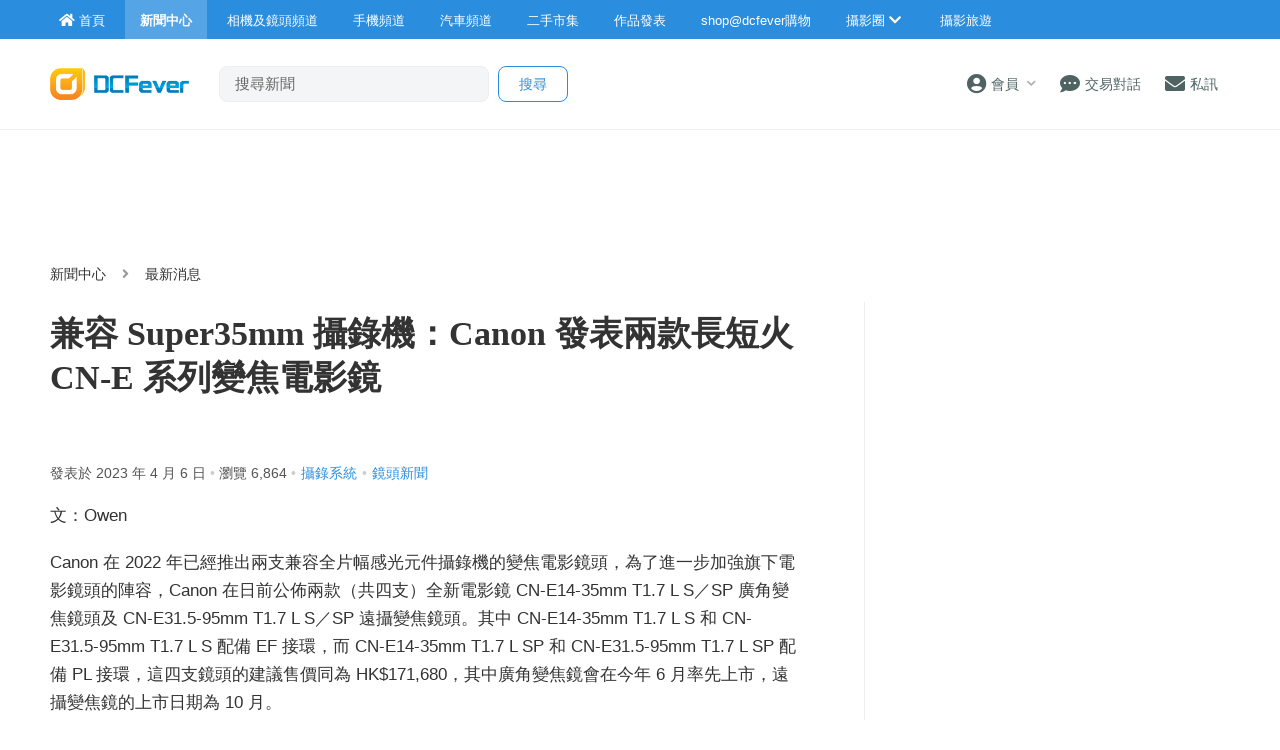

--- FILE ---
content_type: text/html; charset=UTF-8
request_url: https://www.dcfever.com/news/readnews.php?id=35035
body_size: 20590
content:
<!DOCTYPE html>
<html>
<head>
<meta http-equiv="Content-Type" content="text/html; charset=utf-8" />
<meta http-equiv="content-language" content="zh-HK">
<meta charset="UTF-8" />
<title>兼容 Super35mm 攝錄機：Canon 發表兩款長短火 CN-E 系列變焦電影鏡 - DCFever.com</title>


 <meta name="robots" content="max-image-preview:large">
<meta name="viewport" content="width=device-width" />
<meta name="title" content="兼容 Super35mm 攝錄機：Canon 發表兩款長短火 CN-E 系列變焦電影鏡 - DCFever.com" />
<meta name="description" content="Canon 在 2022 年已經推出兩支兼容全片幅感光元件攝錄機的變焦電影鏡頭，為了進一步加強旗下電影鏡頭的陣容，Canon 在日前公佈兩款（共四支）全新電影鏡 CN-E14-35mm T1.7 L S／SP 廣角變焦鏡..." />
<meta name="robots" content="max-image-preview:large" />
<meta property="og:title" content="兼容 Super35mm 攝錄機：Canon 發表兩款長短火 CN-E 系列變焦電影鏡 - DCFever.com" />
<meta property="og:image" content="https://cdn01.dcfever.com/articles/news/2023/04/35035_1680713784_headline.jpg" />
<meta property="og:image:type" content="image/jpeg" />
<meta property="og:image:width" content="440" />
<meta property="og:image:height" content="247" />
<meta property="og:site_name" content="DCFever" />
<meta property="og:url" content="https://www.dcfever.com/news/readnews.php?id=35035" />
<meta property="og:type" content="article" />
<meta property="og:description" content="Canon 在 2022 年已經推出兩支兼容全片幅感光元件攝錄機的變焦電影鏡頭，為了進一步加強旗下電影鏡頭的陣容，Canon 在日前公佈兩款（共四支）全新電影鏡 CN-E14-35mm T1.7 L S／SP 廣角變焦鏡..." />
<meta property="dable:item_id" content="35035">
<meta property="article:section" content="DCFever News">
<meta property="article:published_time" content="2023-04-06T00:00:00+08:00">
<link rel="image_src" href="https://cdn01.dcfever.com/articles/news/2023/04/35035_1680713784_headline.jpg" />
<link rel="canonical" href="https://www.dcfever.com/news/readnews.php?id=35035" />
<meta name="theme-color" content="">

<meta property="fb:app_id" content="301017970038593" />

<link rel="SHORTCUT ICON" href="//cdn10.dcfever.com/images/favicon_new.ico" />
<link href="//cdn10.dcfever.com/v4/css/global_20240301d.css" rel="stylesheet" />
<link href="//cdn10.dcfever.com/v4/css/grid_20150811.css" rel="stylesheet" />
<link href="//cdn10.dcfever.com/images/apple_180.png" rel="apple-touch-icon" sizes="180x180" />
<link href="//cdn10.dcfever.com/images/android_192.png" rel="icon" sizes="192x192" />


<script src="//ajax.googleapis.com/ajax/libs/jquery/1.11.3/jquery.min.js"></script>
<script src="//ajax.googleapis.com/ajax/libs/jqueryui/1.11.3/jquery-ui.min.js"></script>
<link href="https://cdn01.dcfever.com/v4/css/news_20210731.css" rel="stylesheet">
<link href="https://cdn01.dcfever.com/v4/css/gadget_20151006c.css" rel="stylesheet">
<link href="https://cdn01.dcfever.com/v4/css/fontawesome-5.15/css/all.css" rel="stylesheet">
<link href="/v5/css/nav_main_2023.css?t=260123" rel="stylesheet">
<link href="/v5/css/nav_20240405a.css?t=260123" rel="stylesheet">
<link href="https://cdn01.dcfever.com/v5/css/product_01_2024j.css" rel="stylesheet">
<script src="//cdn01.dcfever.com/js/infinite-scroll.pkgd.min.js"></script>

<!-- BEGIN SHAREAHOLIC CODE -->
<link rel="preload" href="https://cdn.shareaholic.net/assets/pub/shareaholic.js" as="script" />
<meta name="shareaholic:site_id" content="232318ad7ef6116990da3dc130eabbd6" />
<script data-cfasync="false" async src="https://cdn.shareaholic.net/assets/pub/shareaholic.js"></script>
<!-- END SHAREAHOLIC CODE -->
<script language="javascript" src="https://cdn01.dcfever.com/js/jquery-scrolltofixed.js"></script>
<script async='async' src='https://www.googletagservices.com/tag/js/gpt.js'></script>
<script>
  var googletag = googletag || {};
  googletag.cmd = googletag.cmd || [];
</script>
<script>
  googletag.cmd.push(function() {
	googletag.pubads().setTargeting("channel", "editorial");
	var bottom_mapping = googletag.sizeMapping().addSize([1200,400],[[300,250],[336,280]]).addSize([751, 0], [[300, 250]]).addSize([300, 0], [[300,250]]).addSize([0, 0], []).build();

    googletag.defineSlot('/1007060/dcfever_editorial/dcfever_editorial_top', [[728, 90], [970, 90], [970,250]], 'div-gpt-ad-1491820441206-01').addService(googletag.pubads());
	googletag.defineSlot('/1007060/NonHKLargeRect',[[336, 280], [300, 250], [300, 600]], 'div-gpt-ad-1491820441206-0').addService(googletag.pubads());
    googletag.defineSlot('/1007060/dcfever_editorial/dcfever_editorial_rect_atf', [[300, 250], [336, 280]], 'div-gpt-ad-1491820441206-1').addService(googletag.pubads());
    googletag.defineSlot('/1007060/dcfever_editorial/dcfever_editorial_rect_atf2', [[300, 250], [336, 280]], 'div-gpt-ad-1491820441206-2').addService(googletag.pubads());
	googletag.defineSlot('/1007060/dcfever_eidtorial/dcfever_editorial_bottom', [[300,250],[336,280]], 'div-gpt-ad-1491820441206-2a').defineSizeMapping(bottom_mapping).addService(googletag.pubads());
	googletag.defineSlot('/1007060/ANDBEYOND_media_1x1', [1, 1], 'div-gpt-ad-1607309852184-0').addService(googletag.pubads());
    //googletag.defineOutOfPageSlot('/1007060/dcfever_ros/dcfever_ros_outofpage', 'div-gpt-ad-1491820441206-9').addService(googletag.pubads());
	googletag.defineOutOfPageSlot('/1007060/dcfever_editorial/dcfever_editorial_outofpage', 'div-gpt-ad-1491820441206-9a').addService(googletag.pubads());
	// googletag.pubads().enableSingleRequest();
	//googletag.pubads().collapseEmptyDivs();
	googletag.enableServices();
  });
</script>
<script type="application/ld+json">
{
	"@context": "https://schema.org",
	"@type": "NewsArticle",
	"headline": "兼容 Super35mm 攝錄機：Canon 發表兩款長短火 CN-E 系列變焦電影鏡",
	"description": "Canon 在 2022 年已經推出兩支兼容全片幅感光元件攝錄機的變焦電影鏡頭，為了進一步加強旗下電影鏡頭的陣容，Canon 在日前公佈兩款（共四支）全新電影鏡 CN-E14-35mm T1.7 L S／SP 廣角變焦鏡...",
	"image": [
		"https://cdn01.dcfever.com/articles/news/2023/04/35035_1680713784_headline.jpg"
	],
	"datePublished": "2023-04-06T00:00:00+08:00",
	"dateModified": "2023-04-06T00:56:38+08:00",
	"author": [{
		"@type": "Person",
		"name": "Stephen Lau"
	}],
	"publisher": {
		"@type": "Organization",
		"name": "DCFever",
		"url": "https://www.dcfever.com/",
		"logo": "https://cdn01.dcfever.com/images/dcfever_logo_v2_png.png"
	},
	"url": "https://www.dcfever.com/news/readnews.php?id=35035"
}
</script>

<link href="https://cdn01.dcfever.com/v5/css/autocomplete.css" rel="stylesheet">
<script src="https://cdn01.dcfever.com/v5/js/jquery.autocomplete.min.js" referrerpolicy="no-referrer"></script>

<!-- Google tag (gtag.js) -->
<script async src="https://www.googletagmanager.com/gtag/js?id=G-5ND0VB1W90"></script>
<script>
  window.dataLayer = window.dataLayer || [];
  function gtag(){dataLayer.push(arguments);}
  gtag('js', new Date());

  gtag('config', 'G-5ND0VB1W90');

  gtag('event', 'record_page_metadata', {
    'year_month': '202304',
    'author': 'Stephen Lau'
  });
</script>

</head>

<body>
<div id="fb-root"></div>
<script async defer crossorigin="anonymous" src="https://connect.facebook.net/zh_HK/sdk.js#xfbml=1&version=v19.0&appId=301017970038593" nonce="BV64nfpv"></script>

<style type="text/css">
body {
    background-color: #fff;
}
.register_iframe {
	max-width: 100%;
}
/* shop@dcfever section */
.mainpage_shop_promo {
	margin-bottom: 2em;
}
.mainpage_shop_promo .mainpage_shop_promo_entry {
	float: left; 
	box-sizing: border-box;
	width: 100%; 
	padding: 0px;
	padding-bottom: 10px;
	border-bottom: solid 1px #eee;
	margin-bottom: 15px;
}
.mainpage_shop_promo .mainpage_shop_promo_entry a {
	color: #555;
}
.mainpage_shop_promo .mainpage_shop_promo_entry a:hover {
	color: #ff6600;
	text-decoration: none;
}
.mainpage_shop_promo .mainpage_shop_promo_entry .image {
	width: 30%; float: left;
}
.mainpage_shop_promo .mainpage_shop_promo_entry .content {
	width: 70%; 
	float: left; 
	font-size: 12px; 
	box-sizing: border-box;
	padding-left: 10px;
}
.mainpage_shop_promo .mainpage_shop_promo_entry .content .price {
	color: red;
}
img.gemini {
	height: 80px !important;
}
@media (min-width: 768px) {
	img.gemini {
		height: 138px !important;
	}
}
@media (min-width: 1200px) {
	img.gemini {
		height: 168px !important;
	}
}

/* premium textlinks style */
a.premium_textlinks {
	font-size: 16px;
	font-weight: bold;
	color: #39bdff;
}
a.premium_textlinks:hover {
	color: #ff6600;
}
</style>


<div class="site_wrapper">


<div class="main_nav news">
	<div class="main_nav_inner">
		<div class="main_nav_content">
			<div class="main_nav_logo">
				<a href="/index.php"><img src="https://cdn01.dcfever.com/images/dcfever_logo_png.png" class="logo" alt="DCFever Logo"></a>
			</div>
			<ul class="navigation">
				<li style="order: -1"><a href="/index.php" class="home"><i class="fa fa-home"></i><span>首頁</span></a></li>
								
				<li class="seperator"></li>
				<li style="order: -1" class="selected"><a href="/news/index.php"><i class="fa fa-newspaper"></i><span>新聞中心</span></a></li>
				<li style="order: -1"><a href="/cameras/index.php"><i class="fa fa-camera"></i><span>相機及鏡頭頻道</span></a></li>
				<li style="order: -1"><a href="/phones/index.php"><i class="fa fa-phone"></i><span>手機頻道</span></a></li>
				<li style="order: -1"><a href="/cars/index.php"><i class="fa fa-car"></i><span>汽車頻道</span></a></li>
				<li class="seperator"></li>
				<li><a href="/trading/index.php"><i class="fa fa-retweet"></i><span>二手市集</span></a></li>
				<li><a href="/photosharing/index.php"><i class="fa fa-images"></i><span>作品發表</span></a></li>
				<li class="seperator"></li>
				<li><a href="/shop/index.php"><i class="fa fa-shopping-cart"></i><span>shop@dcfever購物</span></a></li>
				<li class="seperator"></li>
				<li class="desktop_main_drop_down_toggle ">
					<a href="#" onClick="return false;"><span>攝影圈<i class="fa fa-chevron-down up" style="display: inline-block;"></i></span></a>
					<ul class="dropdown">
						<li><a href="/column/index.php"><i class="fa fa-pen-alt"></i><span>Fever 達人</span></a></li>
						<li><a href="/models/index.php"><i class="fa fa-user-friends"></i><span>FeverModels</span></a></li>
						<li><a href="/forum/index.php"><i class="fa fa-comments"></i><span>討論區</span></a></li>
					</ul>
				</li>
				<li><a href="/travel/index.php "><i class="fa fa-paper-plane"></i><span>攝影旅遊</span></a></li>
				
				<li class="seperator"></li>
				<li class="hidden-md"><a href="/users/login.php?action=logout" class="logout_btn"><i class="fa fa-sign-out-alt"></i><span>登出</span></a></li>
			</ul>
		</div>
	</div>
	<div class="close_button">
		<i class="fa fa-times-circle"></i>
	</div>
</div>
<div class="main_nav_overlay"></div>
<script>
$(document).ready(function() {
	var hoverTimeout;
	$(".desktop_main_drop_down_toggle").hover(function(e) {
		e.preventDefault();
		clearTimeout(hoverTimeout);
		$(this).addClass("selected");
		$(this).find(".dropdown").addClass("active");
	}, function() {
		var $self = $(this);
		hoverTimeout = setTimeout(function() {
			$self.removeClass("selected");
			$self.find(".dropdown").removeClass("active");
		}, 200);
	});
	$(".toggle_left_menu").click(function(e) {
		e.preventDefault();
		if ($(".nav_level_one_user_menu").hasClass("active"))
		{
			$(".nav_level_one_user").click();
		}
		$("body").addClass("pop");
		$(".main_nav").addClass("pop");
		$(".main_nav_overlay").addClass("pop");
	});
	$(".close_button").click(function(e) {
		e.preventDefault();
		$(".main_nav_content").scrollTop(0,0);
		$("body").removeClass("pop");
		$(".main_nav").removeClass("pop");
		$(".main_nav_overlay").removeClass("pop");
	});
	$(".logout_btn").click(function(e) {
		e.preventDefault();
		if (confirm('確定要登出嗎?')) {
			window.location.href = $(this).attr('href');
		}
	});
});
</script>
<!-- canvas -->
<div class="canvas">
	<div class="canvas_overlay_mask"></div>
	<div class="container-fluid site_header">
<link rel="stylesheet" href="/v5/css/nav_2025.css?t=1769111418">
<div class="row main_nav_level_one_wrapper news">
    <div class="main_nav_level_one news">
        <div class="nav_left">
            <div class="nav_hamburger">
                <a href="#" class="item toggle_left_menu hidden-md"><i class="fa fa-bars" style="font-size: 20px;"></i></a>
            </div>
            <div class="logo">
                <a href="/index.php"><img src="//cdn01.dcfever.com/images/dcfever_logo_v2_png.png" width="108" height="25" class="hidden-md" alt="DCFever Logo"><img src="//cdn01.dcfever.com/images/dcfever_logo_v2_png.png" width="139" height="32" class="hidden-xs" alt="DCFever Logo"></a>                
                                    <form method="get" action="/news/search.php" name="ajax_search" id="ajax_search" class="search_form hidden-xs">
                        <input type="text" name="keyword" value="" class="main_nav_search_bar" placeholder="搜尋新聞">
                        <input type="hidden" name="form_action" value="search_action">
                        <input type="submit" name="search_btn" value="搜尋" class="main_nav_search_button">
                    </form>
                            </div>
        </div>
        <div class="nav_function">
                        <span class="nav_level_one_user_menu_wrap user_menu"><a href="/users/index.php" class="item nav_level_one_user"><i class="fa fa-user-circle"></i> <span>會員</span><span style="color: #aaa; display: inline-block; font-size: 10px; padding-left: 8px;" class="hidden-xs"><i class="fa fa fa-chevron-down up"></i></span></a></span>            <div class="nav_level_one_user_menu" style="display: none;">
                <div class="mobile_menu_header_div hidden-md">
                    <a href="/index.php" class="mobile_menu_logo">
                        <img src="//cdn01.dcfever.com/images/dcfever_logo_v2_png.png" width="100" height="24" alt="DCFever Logo">
                    </a>
                    <a href="#" class="close_user_menu"><i class="fa fa-times"></i></a>
                </div>

                <div class="profile">
                    <div class="avatar-container">
                        <a href="/users/avatar.php">
                            <img src="https://cdn01.dcfever.com/column/images/profile_pic.png" class="user_avatar" alt="User Avatar">
                        </a>
                    </div>
                                        <div class="user_info">
                        <div class="login"><a href="/trading/myitem.php">登入</a></div>
                        <div class="register"><a href="/users/register.php">註冊新會員</a></div>
                    </div>
                                    </div>

                                <div class="menu-section">
                    <h3 class="section-title">買賣管理</h3>
                    <a href="/trading/myitem.php" class="menu-item">
                        <i class="fa fa-store"></i>
                        <span>我的物品</span>
                        <i class="fa fa-chevron-right"></i>
                    </a>
                    <a href="/trading/myrating.php" class="menu-item">
                        <i class="fa fa-star"></i>
                        <span>我的評價</span>
                        <i class="fa fa-chevron-right"></i>
                    </a>
                    <a href="/trading/saved_search.php" class="menu-item">
                        <i class="fa fa-search"></i>
                        <span>搜尋關鍵字通知</span>
                        <i class="fa fa-chevron-right"></i>
                    </a>
                    <a href="/trading/favourite_items.php" class="menu-item">
                        <i class="fa fa-heart"></i>
                        <span>我的收藏</span>
                        <i class="fa fa-chevron-right"></i>
                    </a>
                    <a href="/trading/verification.php" class="menu-item">
                        <i class="fa fa-check-circle"></i>
                        <span>手機認證</span>
                        <i class="fa fa-chevron-right"></i>
                    </a>
                    <a href="/trading/allsettings.php" class="menu-item">
                        <i class="fa fa-cog"></i>
                        <span>其它設定及說明</span>
                        <i class="fa fa-chevron-right"></i>
                    </a>
                </div>
                
                <div class="menu-section">
                    <h3 class="section-title">帳戶設定</h3>
                    <a href="/users/index.php" class="menu-item">
                        <i class="fa fa-user-circle"></i>
                        <span>會員中心</span>
                        <i class="fa fa-chevron-right"></i>
                    </a>

                                    </div>
            </div>
            <a href="/chat?t=1769111418" class="item"><i class="fa fa-comment-dots"></i> <span>交易對話</span>
                <div class="empty_counter" id="header_chat_counter"></div>
            </a>
            <a href="/pm/index.php" class="item">
                <i class="fa fa-envelope"></i> <span>私訊</span>
                            </a>
                    </div>
    </div>
</div>
<script>
    $(document).ready(function() {
        $(".user_menu").click(function(e) {
            e.preventDefault();
            e.stopPropagation();
            $(".nav_level_one_user_menu").fadeToggle(200);
            // Add/remove body class for mobile
            if ($(window).width() < 768) {
                $("body").toggleClass("menu-open");
            }
        });

        $(".close_user_menu").click(function(e) {
            e.preventDefault();
            $(".nav_level_one_user_menu").fadeOut(200);
            // Remove body class
            $("body").removeClass("menu-open");
        });
        $(".logout").click(function(e) {
            e.preventDefault();
            if (confirm('確定要登出嗎?')) {
                window.location.href = $(this).attr('href');
            }
        });

        $(document).click(function(e) {
            if (!$(e.target).closest('.nav_level_one_user_menu, .user_menu').length) {
                $(".nav_level_one_user_menu").fadeOut(200);
                // Remove body class
                $("body").removeClass("menu-open");
            }
        });

        // Prevent clicks inside menu from closing it
        $(".nav_level_one_user_menu").click(function(e) {
            e.stopPropagation();
        });
    });
</script>		<div class="row">
			<div class="main_nav_level_two_wrapper news">
<style type="text/css">
.main_nav_level_two {
	flex-direction: column;
}
.main_nav_level_two ul.nav_selection {
	overflow-x: auto;
	margin: 0px;
	flex-wrap: nowrap;
}
.main_nav_level_two ul.nav_selection li {
	padding: 0px 10px 0px 15px;
}
.header-categories-blur-before {
    display: block;
    width: 20px;
    height: 100%;
    position: absolute;
    transition: opacity .2s ease;
    align-self: stretch;
    pointer-events: none;
    left: 0;
    z-index: 1;
    background-image: linear-gradient(270deg, hsla(0, 0%, 100%, 0), #fff);
}
.header-categories-blur-after {
    display: block;
    width: 40px;
    height: 100%;
    position: absolute;
    transition: opacity .2s ease;
    align-self: stretch;
    pointer-events: none;
    right: 0;
	z-index: 2;
    background-image: linear-gradient(90deg, hsla(0, 0%, 100%, 0), #fff);
}
.dropdown-categories-trigger {
    display: flex;
    flex: 0 0 40px;
    justify-content: center;
    align-items: center;
    width: 40px;
    padding: 0;
    position: relative;
    color: #564e4a;
    background-color: transparent;
    border: none;
	display: none;
}
.dropdown-categories-trigger:before {
    display: inline-block;
    content: "";
    height: 24px;
    position: absolute;
    left: 0;
    border-left: 1px solid #e5e5e5;
}
@media (min-width: 768px) {
	.main_nav_level_two ul.nav_selection li {
		padding: 0px 35px 0px 0px;
	}
	.header-categories-blur-before {
		display: none;
	}
	.header-categories-blur-after {
		display: none;
	}
}
</style>
				<div class="main_nav_level_two">
					<div class="nav_search_form_wrap" style="display: block;">
						<form method="get" action="/news/search.php" name="ajax_search" id="ajax_search" class="nav_search_form" style="margin-top: 10px;">
							<input type="text" name="keyword" value="" class="search_input" placeholder="搜尋新聞">
							<input type="hidden" name="form_action" value="search_action">
							<input type="submit" name="search_btn" value="搜尋" class="search_button">
						</form>
					</div>
										<div class="nav_action_wrap hide">
						<a href="" class="action_btn">發表用家心得</a>
					</div>
					</div>
				</div>
<script>
$(document).ready(function() {
	function toggle_nav_drop_down(direction) {
		if (direction == 'down')
		{
			$(".mobile_nav_drop_down_toggle").addClass("activated");
			$(".mobile_nav_drop_down_toggle").parent().siblings(".mobile_nav_dropped_down").slideDown();
			$(".mobile_nav_drop_down_toggle").find(".up").hide();
			$(".mobile_nav_drop_down_toggle").find(".down").show();
		}
		else
		{
			$(".mobile_nav_drop_down_toggle").removeClass("activated");
			$(".mobile_nav_drop_down_toggle").parent().siblings(".mobile_nav_dropped_down").slideUp();
			$(".mobile_nav_drop_down_toggle").find(".up").show();
			$(".mobile_nav_drop_down_toggle").find(".down").hide();
		}
	}
	$(".nav_level_one_search").click(function(e) {
		e.preventDefault();
		if ($(".nav_search_form_wrap").hasClass("showme"))
		{
			$(".nav_search_form_wrap").fadeOut(200, 'linear', function() {
				$(this).removeClass("showme");
			});
			toggle_nav_drop_down('up');
		}
		else
		{
			$(".nav_search_form_wrap").fadeIn(400, 'linear', function() {
				$(this).addClass("showme");
			});
			toggle_nav_drop_down('down');
		}
	});
	$(".mobile_nav_drop_down_toggle").click(function(e) {
		e.preventDefault();
		if ($(this).hasClass("activated"))
		{
			toggle_nav_drop_down('up');
		}
		else
		{
			toggle_nav_drop_down('down');
		}
	});
});
</script>			</div>
		</div>
	</div>

<style type="text/css">
h1 {
	font-size: 22px;
	margin-top: 1em;
	margin-bottom: 1em;
	line-height: 1.3em;
	font-family: "segoe ui light","microsoft jhenghei light","microsoft mhei light",stheititc,"sans-serif";
	max-width: 750px;
}
.read_article .a {
	color: #2b8dde;
}
.article_content {
	font-size: 17px;
	letter-spacing: 1px;
	margin-bottom: 2em;
}
.article_meta {
	color: #555;
	font-size: 14px;
	margin-bottom: 1em;
}
.article_date {
	color: #555;
	font-size: 12px;
	margin-bottom: 5px;
}
.article_tag {
	color: #ccc;
	font-size: 12px;
}
.article_tag a {
	margin-left: 5px;
	margin-right: 5px;
	color: #2b8dde;
}
.article_subtitle {
	font-size: 20px;
	font-weight: bold;
	margin-top: 1.5em;
	margin-bottom: 0.5em;
	line-height: 1.4em;
	color: #2b8dde;
}
.related_articles {
	margin-bottom: 30px;
}
.related_articles ul {
	margin: 0px;
	padding: 0px;
	list-style: none;
}
.related_articles ul li {
	margin-bottom: 5px;
}
.related_articles ul li a {
	color: #2b8dde;
}
.related_articles ul li a:hover {
	color: #ff6600;
}

.article_multi_page {
	margin: 20px 0px;
	padding: 15px 0px;
    font-size: 14px;
	display: flex;
	justify-content: center;
	gap: 10px;
}
.article_multi_page > a.page.selected {
    background-color: #007bff;
	border: solid 1px #007bff;
    color: #fff;
	font-weight: 600;
}
.article_multi_page > a.page.selected:hover {
	text-decoration: none;
	color: #fff;
}
.article_multi_page > a.page {
    border: solid 1px #ddd;
    border-radius: 3px;
	line-height: 36px;
	border-radius: 18px;
	padding: 0px 22px;
    display: inline-block;
    color: #333;
}
.article_multi_page > a.page:hover {
	border: solid 1px #007bff;
	color: #007bff;
	text-decoration: none;
	cursor: pointer;
}
.article_facebook_page {
	padding: 20px 0px;	
	margin-top: 20px;
}
@media (min-width: 766px) { /* 970px */
	h1 {
		font-size: 34px;
		margin-top: 1em;
		margin-bottom: 0.8em;
	}
	.article_date {
		color: #555;
		font-size: 14px;
		margin-bottom: 5px;
		margin-right: 30px;
	}
	.article_tag {
		font-size: 14px;
	}
	.article_tag a {
		margin-left: 5px;
		color: #2b8dde;
	}
	.article_content {
		font-size: 17px;
		letter-spacing: 0px;
		width: 660px;
		margin-bottom: 50px;
	}
}
@media (min-width: 1200px) { /* 970px */
	.article_content {
		font-size: 17px;
		letter-spacing: 0px;
		width: 750px;
		margin-bottom: 50px;
	}

}
.article_content img {
	max-width: 100%;
	height: auto;
}
.quote_box {
    position: relative;
    background: linear-gradient(135deg, #f8fafc 0%, #e9ecef 100%);
    border-radius: 18px;
    margin: 1.1em 0 !important;
    padding: 2.5em 3em 2.5em 3.5em;
    font-size: 16px;
    line-height: 1.6em;
    color: #222;
    font-family: "Segoe UI Variable", "Noto Sans", "Helvetica Neue", Arial, sans-serif;
    transition: box-shadow 0.2s cubic-bezier(.4,0,.2,1);
    overflow: visible;
}

.quote_box::before {
    content: "“";
    position: absolute;
    top: 0.5em;
    left: 0.7em;
    font-size: 2.5em;
    color: #007bff;
    /* opacity: 0.18; */
    font-family: serif;
    pointer-events: none;
    line-height: 1;
}

.quote_box::after {
    content: "”";
    position: absolute;
    bottom: 0.2em;
    right: 0.7em;
    font-size: 2.5em;
    color: #007bff;
    /* opacity: 0.18; */
    font-family: serif;
    pointer-events: none;
    line-height: 1;
}

.quote_box .quote_box_person {
    display: block;
    margin-top: 1.2em;
    font-size: 0.95rem;
    font-weight: 600;
    color: #39bdff;
    letter-spacing: 0.03em;
    text-align: right;
}

@media (max-width: 600px) {
    .quote_box {
        padding: 2.5em;
    }
    .quote_box::before {
        font-size: 1.5em;
        left: 1em;
        top: 1em;
    }
    .quote_box::after {
        font-size: 1.5em;
        bottom: 1em;
        right: 1em;
    }
}

.article_content ol, .article_content ul {
    margin: 1.5em 0;
}
.article_content ol li, .article_content ul li {
    line-height: 1.3em;
    margin-bottom: 0.5em;
}
</style>

<div class="container"><div class="row"><div class="col-md-12" style="margin-top: 15px; margin-bottom: 10px; text-align: center; width: 100%; min-height: 90px;"><!-- /1007060/dcfever_editorial/dcfever_editorial_top -->
<div id='div-gpt-ad-1491820441206-01'>
<script>
googletag.cmd.push(function() { googletag.display('div-gpt-ad-1491820441206-01'); });
</script>
</div></div></div></div>
	<div class="container">
		<div class="row">
			<div class="col-xs-12">
				<div class="channel_nav">
					<a href="index.php">新聞中心</a>
					<i class="fa fa-angle-right"></i>
					最新消息				</div>
			</div>
		</div>

<!-- /1007060/dcfever_editorial/dcfever_editorial_outofpage -->
<div id='div-gpt-ad-1491820441206-9a'>
<script>
googletag.cmd.push(function() { googletag.display('div-gpt-ad-1491820441206-9a'); });
</script>
</div>
		<div class="row">
			<div class="col-md-left col-lg-left read_article">
				<h1 style="margin-top: 10px;">兼容 Super35mm 攝錄機：Canon 發表兩款長短火 CN-E 系列變焦電影鏡</h1>

				<div class="article_social">
					<div class="fb-like" data-href="https://www.dcfever.com/news/readnews.php?id=35035" data-width="" data-layout="button_count" data-action="like" data-size="small" data-share="true"></div>
				</div>

				<div class="article_meta">
					<div class="article_date">
						發表於 2023 年 4 月 6 日						 <span class="article_tag"> • </span>
						瀏覽 6,864<span class="article_tag"> •</span><span class="article_tag"><a href="article.php?tag=52">攝錄系統</a>•<a href="article.php?tag=45">鏡頭新聞</a></span>					</div>
				</div>
				<div class="" style="margin-bottom: 10px;">
					

<style type="text/css">
.tags {
	display: inline-block;
	line-height: 34px;
	padding: 0px 12px;
	border: solid 1px #e1e1e1;
	border-radius: 17px;
	margin-right: 5px;
	transition: background-color .2s cubic-bezier(.215,.61,.355,1);
	transition: border-color .2s cubic-bezier(.215,.61,.355,1);
	margin-bottom: 10px;
}
.tags:hover {
  border: solid 1px #ddd;
  background-color: #f6f6f6;
  cursor: pointer;
  color: #333;
}
</style>
				</div>
				<div class="article_content">
					<div class="article_content_html" itemprop="articleBody">
<p>
  文：Owen
</p>
<p>
  Canon 在 2022 年已經推出兩支兼容全片幅感光元件攝錄機的變焦電影鏡頭，為了進一步加強旗下電影鏡頭的陣容，Canon 在日前公佈兩款（共四支）全新電影鏡 CN-E14-35mm T1.7 L S／SP 廣角變焦鏡頭及 CN-E31.5-95mm T1.7 L S／SP 遠攝變焦鏡頭。其中 CN-E14-35mm T1.7 L S 和 CN-E31.5-95mm T1.7 L S 配備
  EF 接環，而 CN-E14-35mm T1.7 L SP 和 CN-E31.5-95mm T1.7 L SP 配備 PL 接環，這四支鏡頭的建議售價同為 HK$171,680，其中廣角變焦鏡會在今年 6 月率先上市，遠攝變焦鏡的上市日期為 10 月。
</p>
<p class="caption" style="text-align: center;">
  <strong><img src="//cdn01.dcfever.com/articles/news/2023/04/230405_canoncnelens_02.jpg" alt="" /></strong><br />
  <strong>▲CN-E14-35mm T1.7 L S（EF 接環）</strong>
</p>
<p class="caption" style="text-align: center;">
  <strong><img src="//cdn01.dcfever.com/articles/news/2023/04/230405_canoncnelens_03.jpg" alt="" /></strong><br />
  <strong>▲CN-E14-35mm T1.7 L SP</strong>（PL 接環）
</p>
<p>
  Super35mm 攝錄機憑藉其機動性和操控優勢，已廣泛應用於影片拍攝用途，而 Canon 是次發表的兩款鏡頭兼容 Super35mm 感光元件的攝錄機，能廣泛應用於電影、電視劇及商業廣告等製作範疇。CN-E14-35mm T1.7 L S／SP 廣角變焦鏡頭及 CN-E31.5-95mm T1.7 L S／SP 遠攝變焦鏡頭在整個變焦範圍擁有 T1.7
  的恆定光圈，即使在不同的焦距下都能夠保持曝光的一致性。此外，兩款鏡頭採用了大口徑非球面鏡片和低色散鏡片，能夠抑制色差和眩光等現象，令到在整個變焦範圍，從畫面中央至邊緣都能夠合符 8K 超高清攝錄所要求的解像力。兩款鏡頭使用 11 片光圈葉片設計，能夠營造柔和的散景效果，而內對焦結構有效減輕因對焦而出現的視角改動。
</p>
<p class="caption" style="text-align: center;">
  <img src="//cdn01.dcfever.com/articles/news/2023/04/230405_canoncnelens_04.jpg" alt="" /><br />
  <strong>▲CN-E31.5-95mm T1.7 L S</strong>（EF 接環）
</p>
<p class="caption" style="text-align: center;">
  <img src="//cdn01.dcfever.com/articles/news/2023/04/230405_canoncnelens_01.jpg" alt="" /><br />
  <strong>▲CN-E31.5-95mm T1.7 L SP</strong>（PL 接環）
</p>
<p>
  操控方面，CN-E14-35mm T1.7 L S／SP 及 CN-E31.5-95mm T1.7 L S／SP 的對焦環同樣擁有 300 度迴轉幅度，可以在調校焦點時帶來精準效果，而對焦、變焦及光圈標記印於鏡筒斜角表面，令攝錄師能夠輕易從攝錄機背後閱讀標記。
</p>					</div>
				</div>



<script>
$(document).ready(function() {
	$('.related_articles a').click(function(e) {
		var articleId = 35035;
		var relatedArticleId = $(this).attr('href').match(/id=(\d+)/);
		
		if (relatedArticleId && relatedArticleId[1]) {
			$.ajax({
				url: 'ajax_update_related_click.php',
				type: 'POST',
				data: {
					article_id: articleId,
					related_article_id: relatedArticleId[1]
				}
			});
		}
	});
	$(".tags").click(function() {
		var tag = $(this).text();
		$.ajax({
			url: 'ajax_tag_click.php',
			type: 'POST',
			data: {
				article_id: 35035,
				tag: tag
			}
		});
	});	
});
</script>



<div class="related_articles"><p class="title">相關文章：</p><ul><li><a href="/news/readnews.php?id=35033">長砲萬能插？傳中一光學 200mm F4 支援 9 大系統</a></li>
<li><a href="/news/readnews.php?id=35026">35mm 等效明眸：Sigma 23mm F1.4 率先引入 E-mount 和 L-mount</a></li>
<li><a href="/news/readnews.php?id=35025">精緻全片幅定焦：Sigma 17mm F4、50mm F2 勢成 Sony 用家新寵</a></li>
<li><a href="/news/readnews.php?id=35022">Z-mount 用家有福！Sigma 16/30/56mm F1.4 本月上市</a></li>
<li><a href="/news/readnews.php?id=35011">與非原廠配件割蓆！Ricoh 就部分 GR III「人為損壞」不作承保</a></li></ul></div>								<div class="row">
					<div class="col-md-12 article_social">
						<div class="fb-like" data-href="https://www.dcfever.com/news/readnews.php?id=35035" data-width="" data-layout="button_count" data-action="like" data-size="small" data-share="true"></div>
					</div>
				</div>


<div class="shareaholic-canvas" data-app="share_buttons" data-app-id="33178058"></div>


				<div style="margin: 1.5em 0px;" class="clearfix">
					<div style="float: left; padding-right: 10px; margin-bottom: 10px;">
						<!-- /1007060/dcfever_editorial/dcfever_editorial_bottom -->
						<div id='div-gpt-ad-1491820441206-2a'>
						<script>
						googletag.cmd.push(function() { googletag.display('div-gpt-ad-1491820441206-2a'); });
						</script>
						</div>
					</div>
					<div style="float: left; margin-bottom: 10px;" class="visible-md visible-lg">
						<!-- /1007060/NonHKLargeRect -->
						<div id='div-gpt-ad-1491820441206-0'>
						<script>
						googletag.cmd.push(function() { googletag.display('div-gpt-ad-1491820441206-0'); });
						</script>
						</div>
					</div>


				</div>

				<div class="article_content">
					<!-- Begin Dable responsive / For inquiries, visit http://dable.io -->
					<div id="dablewidget_klrv3Jbl_QXedZxQl" data-widget_id-pc="klrv3Jbl" data-widget_id-mo="QXedZxQl">
					<script>
					(function(d,a,b,l,e,_) {
					if(d[b]&&d[b].q)return;d[b]=function(){(d[b].q=d[b].q||[]).push(arguments)};e=a.createElement(l);
					e.async=1;e.charset='utf-8';e.src='//static.dable.io/dist/plugin.min.js';
					_=a.getElementsByTagName(l)[0];_.parentNode.insertBefore(e,_);
					})(window,document,'dable','script');
					dable('setService', 'dcfever.com');
					dable('sendLogOnce');
					dable('renderWidgetByWidth', 'dablewidget_klrv3Jbl_QXedZxQl');
					</script>
					</div>
					<!-- End responsive / For inquiries, visit http://dable.io -->
				</div>
				<!-- Main Page Latest News -->
				<div class="row">
					<div class="section_header">
						最新消息
					</div>
				</div>
				<div class="article_block infinite">
						<div class="article_div infinite clearfix">
		<div class="image_col">
			<a href="/news/readnews.php?id=40734">
				<img src="//cdn01.dcfever.com/articles/news/2026/01/40734_1769102655_icon.jpg" width="400" height="225">
			</a>
		</div>
		<div class="content_col">
			<div class="title">
				<a href="/news/readnews.php?id=40734">
					情懷再現？Canon IXUS 285 HS A「復出價」HK$2,880				</a>
			</div>
						<div class="date">
				2 小時前							</div>
						<div class="introduction">
				近年「蚊型 Sensor」便攝數碼相機二手市場先行發熱，一眾中古機仔水位節節上升，加上社交平台推波助瀾，不少品牌自然嗅到「有得做」的氣味，去年 9 ...				<a href="/news/readnews.php?id=40734">(繼續閱讀)</a>
			</div>
		</div>
	</div>
			<div class="article_div infinite clearfix">
		<div class="image_col">
			<a href="/news/readnews.php?id=40733">
				<img src="//cdn01.dcfever.com/articles/news/2026/01/40733_1769082905_icon.jpg" width="400" height="225">
			</a>
		</div>
		<div class="content_col">
			<div class="title">
				<a href="/news/readnews.php?id=40733">
					Nikon 打破沉默！回覆外媒：「授權」才是應有之義				</a>
			</div>
						<div class="date">
				8 小時前							</div>
						<div class="introduction">
				Nikon 早前入稟中國法院，控告國產鏡頭品牌 Viltrox 涉嫌侵犯 Z 接環專利一事，事件曝光後一直未見 Nikon 正面回應。直至近日，Nikon 終於打破沉默...				<a href="/news/readnews.php?id=40733">(繼續閱讀)</a>
			</div>
		</div>
	</div>
			<div class="article_div infinite clearfix">
		<div class="image_col">
			<a href="/news/readnews.php?id=40732">
				<img src="//cdn01.dcfever.com/articles/news/2026/01/40732_1769077852_icon.jpg" width="400" height="225">
			</a>
		</div>
		<div class="content_col">
			<div class="title">
				<a href="/news/readnews.php?id=40732">
					Sony LinkBuds Clip 評測：獨有配件令這耳夾式耳機更為完善				</a>
			</div>
						<div class="date">
				9 小時前							</div>
						<div class="introduction">
				Sony 今日正式推出全新藍牙耳機，雖然並非萬眾期待的 WF-1000XM6，但首款「耳夾式」設計的開放式藍牙耳機 LinkBuds Clip，亦具有一定的號召力。產品...				<a href="/news/readnews.php?id=40732">(繼續閱讀)</a>
			</div>
		</div>
	</div>
			<div class="article_div infinite clearfix">
		<div class="image_col">
			<a href="/news/readnews.php?id=40730">
				<img src="//cdn01.dcfever.com/articles/news/2026/01/40730_1769070671_icon.jpg" width="400" height="225">
			</a>
		</div>
		<div class="content_col">
			<div class="title">
				<a href="/news/readnews.php?id=40730">
					Volvo EX60 發表！800V 平台，續航力達 810 公里！				</a>
			</div>
						<div class="date">
				11 小時前							</div>
						<div class="introduction">
				Volvo 全新純電中型 SUV EX60，在瑞典發表。Volvo 重視這款新車型，不僅承襲了暢銷休旅 XC60 的領導地位，更是首款採用全新 SPA3 電動車專用平台的...				<a href="/news/readnews.php?id=40730">(繼續閱讀)</a>
			</div>
		</div>
	</div>
			<div class="article_div infinite clearfix">
		<div class="image_col">
			<a href="/news/readnews.php?id=40617">
				<img src="//cdn01.dcfever.com/articles/news/2026/01/40617_1768987074_icon.jpg" width="400" height="225">
			</a>
		</div>
		<div class="content_col">
			<div class="title">
				<a href="/news/readnews.php?id=40617">
					Canon EOS R6 Mark III 評測：中階機身藏旗艦基因，錄影對焦全方位進化				</a>
			</div>
						<div class="date">
				14 小時前							</div>
						<div class="introduction">
				Canon 於 2025 年 11 月 6 日正式發表 R6 Mark III，為全片幅無反相機市場再添一款重量級產品。				<a href="/news/readnews.php?id=40617">(繼續閱讀)</a>
			</div>
		</div>
	</div>
			<div class="article_div infinite clearfix">
		<div class="image_col">
			<a href="/news/readnews.php?id=40729">
				<img src="//cdn01.dcfever.com/articles/news/2026/01/40729_1769047489_icon.jpg" width="400" height="225">
			</a>
		</div>
		<div class="content_col">
			<div class="title">
				<a href="/news/readnews.php?id=40729">
					日媒分析 Sony 與 TCL 合作利多於弊：Xperia 手機或成下一個改革重心？				</a>
			</div>
						<div class="date">
				17 小時前							</div>
						<div class="introduction">
				Sony 近日正式宣佈將電視業務分拆，與中國 TCL 集團合資成立新公司，TCL 持股 51%、Sony 持股 49%，預計 2027 年 4 月起全面營運，接手 Bravia 電視...				<a href="/news/readnews.php?id=40729">(繼續閱讀)</a>
			</div>
		</div>
	</div>
			<div class="article_div infinite clearfix">
		<div class="image_col">
			<a href="/news/readnews.php?id=40728">
				<img src="//cdn01.dcfever.com/articles/news/2026/01/40728_1768999600_icon.jpg" width="400" height="225">
			</a>
		</div>
		<div class="content_col">
			<div class="title">
				<a href="/news/readnews.php?id=40728">
					谷德昭部 HomePod 失控求救：教你三招鎮壓「鬼觸」				</a>
			</div>
						<div class="date">
				1 日前							</div>
						<div class="introduction">
				香港導演谷德昭最近在社交平台上求救：家中一對接駁 Apple TV 的 HomePod 用了一段時間本來相安無事，卻在近月開始不在家時或半夜都會自動播音樂、...				<a href="/news/readnews.php?id=40728">(繼續閱讀)</a>
			</div>
		</div>
	</div>
			<div class="article_div infinite clearfix">
		<div class="image_col">
			<a href="/news/readnews.php?id=40727">
				<img src="//cdn01.dcfever.com/articles/news/2026/01/40727_1768997972_icon.jpg" width="400" height="225">
			</a>
		</div>
		<div class="content_col">
			<div class="title">
				<a href="/news/readnews.php?id=40727">
					連 AI 都唔敢咁畫！俄羅斯堪察加半島暴風雪下末日影像！				</a>
			</div>
						<div class="date">
				1 日前							</div>
						<div class="introduction">
				如果你以為 2.5 米的積雪只會出現在災難電影，那俄羅斯堪察加半島（Kamchatka Peninsula）最近的實況，可能會刷新你的視覺認知。這場號稱「60 年一...				<a href="/news/readnews.php?id=40727">(繼續閱讀)</a>
			</div>
		</div>
	</div>
		<a name="continue"></a>	<div class="article_div infinite clearfix">
		<div class="image_col">
			<a href="/news/readnews.php?id=40726">
				<img src="//cdn01.dcfever.com/articles/news/2026/01/40726_1768984141_icon.jpg" width="400" height="225">
			</a>
		</div>
		<div class="content_col">
			<div class="title">
				<a href="/news/readnews.php?id=40726">
					平治純電 G-Class 賣唔郁？美國推出 1 萬美元買車補貼				</a>
			</div>
						<div class="date">
				1 日前							</div>
						<div class="introduction">
				平治（Mercedes-Benz）首款純電 G-Class G 580 with EQ Technology 推出後，未知是否銷量未預理想，他們推出罕見的購車補貼，試圖挽救低迷的市場。...				<a href="/news/readnews.php?id=40726">(繼續閱讀)</a>
			</div>
		</div>
	</div>
			<div class="article_div infinite clearfix">
		<div class="image_col">
			<a href="/news/readnews.php?id=40641">
				<img src="//cdn01.dcfever.com/articles/news/2026/01/40641_1768397042_icon.jpg" width="400" height="225">
			</a>
		</div>
		<div class="content_col">
			<div class="title">
				<a href="/news/readnews.php?id=40641">
					【免費報名】OM SYSTEM 專業鳥攝工作坊！速搶塱原候鳥拍攝實戰名額				</a>
			</div>
						<div class="date">
				1 日前							</div>
						<div class="introduction">
				DCFever 將與 OM SYSTEM 合辦「專業鳥攝工作坊及實戰班」，讓愛好鳥攝的你親身體驗 OM SYSTEM 旗艦級無反相機 OM-1 Mark II，以及多款 M.ZUIKO DIG...				<a href="/news/readnews.php?id=40641">(繼續閱讀)</a>
			</div>
		</div>
	</div>
										</div>
				<div class="pagination">
										<a class="pagination__next" href="readnews.php?id=35035&page=2">下一頁</a>
				</div>

			</div>
			<div class="col-md-right col-lg-right">
					<div style="margin-bottom: 20px;">
						<div style="margin-left: auto; margin-right: auto; min-height: 250px;">
							<!-- /1007060/dcfever_editorial/dcfever_editorial_rect_atf -->
							<div id='div-gpt-ad-1491820441206-1'>
							<script>
							googletag.cmd.push(function() { googletag.display('div-gpt-ad-1491820441206-1'); });
							</script>
							</div>
						</div>
					</div>
					<div style="margin-bottom: 20px;">
						<div style="margin-left: auto; margin-right: auto; min-height: 250px;">
							<!-- /1007060/dcfever_editorial/dcfever_editorial_rect_atf2 -->
							<div id='div-gpt-ad-1491820441206-2'>
							<script>
							googletag.cmd.push(function() { googletag.display('div-gpt-ad-1491820441206-2'); });
							</script>
							</div>
						</div>
					</div>

				<!-- shop@dcfever promotion -->
				<div class="row">
					<div class="section_header">
						shop@dcfever 特賣
						<div class="more">
							<a href="/shop/">more<i class="fa fa-angle-double-right"></i></a>
						</div>
					</div>
				</div>
				<div class="mainpage_shop_promo clear">
					<!-- shop@dcfever promotion Main Page -->
<!-- cache time 2026-01-23 03:50:18 -->
<div class="mainpage_shop_promo_entry clear"><div class="image"><a href="/shop/viewpromotion.php?id=3158&url=https%3A%2F%2Fbit.ly%2Fm%2Fshopdcfever%3Futm_medium%3Ddcfever%26utm_source%3Dros_four_square"><img src="https://cdn01.dcfever.com/media/shop/2025/12/7610_1_1767152411.jpg" width="250" height="250" style="width: 100%; height: 100%;"></a></div><div class="content"><a href="/shop/viewpromotion.php?id=3158&url=https%3A%2F%2Fbit.ly%2Fm%2Fshopdcfever%3Futm_medium%3Ddcfever%26utm_source%3Dros_four_square">‼️突發門市 Trade-in 優惠‼️<br>適用於 Nikon 全片幅相機<br>最高優惠可達 $1000 歡迎查詢<br><span class="price">🎁仲有其他優惠+各種禮物🎁</span></a></div></div><div class="mainpage_shop_promo_entry clear"><div class="image"><a href="/shop/viewpromotion.php?id=3162&url=https%3A%2F%2Fonlinestore.dcfever.com%2Fproducts%3Fquery%3Dkodak%26utm_medium%3Ddcfever%26utm_source%3Dros_four_square"><img src="https://cdn01.dcfever.com/media/shop/2026/01/7611_1_1768551921.jpg" width="250" height="250" style="width: 100%; height: 100%;"></a></div><div class="content"><a href="/shop/viewpromotion.php?id=3162&url=https%3A%2F%2Fonlinestore.dcfever.com%2Fproducts%3Fquery%3Dkodak%26utm_medium%3Ddcfever%26utm_source%3Dros_four_square">KODAK Pixpro C1 FZ55 FZ45<br> 新色上市🩷粉紅💛棕黃色<br>Y2K 復古味道 自由選擇<br><span class="price">📷網店門市同步現貨發售📷</span></a></div></div><div class="mainpage_shop_promo_entry clear"><div class="image"><a href="/shop/viewpromotion.php?id=3153&url=https%3A%2F%2Fbit.ly%2Fm%2Fshopdcfever%3Futm_medium%3Ddcfever%26utm_source%3Dros_four_square"><img src="https://cdn01.dcfever.com/media/shop/2020/09/6961_1_1598955537.jpg" width="250" height="250" style="width: 100%; height: 100%;"></a></div><div class="content"><a href="/shop/viewpromotion.php?id=3153&url=https%3A%2F%2Fbit.ly%2Fm%2Fshopdcfever%3Futm_medium%3Ddcfever%26utm_source%3Dros_four_square">✈️旅行必備 收納只有32cm<br>Manfrotto Element CF<br>腳架重量 1.05 kg 負重4kg<br><span class="price">$990 門市現貨發售</span></a></div></div><div class="mainpage_shop_promo_entry clear"><div class="image"><a href="/shop/viewpromotion.php?id=3154&url=https%3A%2F%2Fbit.ly%2Fm%2Fshopdcfever%3Futm_medium%3Ddcfever%26utm_source%3Dros_four_square"><img src="https://cdn01.dcfever.com/media/shop/2023/02/7335_1_1677223713.jpg" width="250" height="250" style="width: 100%; height: 100%;"></a></div><div class="content"><a href="/shop/viewpromotion.php?id=3154&url=https%3A%2F%2Fbit.ly%2Fm%2Fshopdcfever%3Futm_medium%3Ddcfever%26utm_source%3Dros_four_square">🎒冬日攝影背囊優惠🎒<br>購買Lowepro / Manfrotto 背囊<br>旅行攝影最好夥伴 穩陣又方便<br><span class="price">$1000以上減$200<br>$1000以下減$100</span></a></div></div>				</div>



				<!-- Other News -->
				<div id="sticky_news">
				<div class="row">
					<div class="section_header">
						精選文章
						<span class="more">
							<a href="/photosharing/">more<i class="fa fa-angle-double-right"></i></a>
						</span>
					</div>
				</div>
				<div class="row">
					<div class="col-md-12">					
						<div class="article_block narrow">
	<div class="article_div clearfix">
		<div class="image_col">
			<a href="readnews.php?id=40713">
				<img src="https://cdn01.dcfever.com/articles/news/2026/01/40713_1768824897_icon.jpg" width="400" height="225">
			</a>
		</div>
		<div class="content_col">
			<span class="title">
				<a href="readnews.php?id=40713">
					港人攝影師英國奪冠，金光加持兔仔相打動人心！				</a>
			</span>
		</div>
	</div>
	<div class="article_div clearfix">
		<div class="image_col">
			<a href="readnews.php?id=40710">
				<img src="https://cdn01.dcfever.com/articles/news/2026/01/40710_1768792436_icon.jpg" width="400" height="225">
			</a>
		</div>
		<div class="content_col">
			<span class="title">
				<a href="readnews.php?id=40710">
					華裔年輕天才月球酒店夢：千萬豪華住宿還是太空泡沫？				</a>
			</span>
		</div>
	</div>
	<div class="article_div clearfix">
		<div class="image_col">
			<a href="readnews.php?id=40709">
				<img src="https://cdn01.dcfever.com/articles/news/2026/01/40709_1768774455_icon.jpg" width="400" height="225">
			</a>
		</div>
		<div class="content_col">
			<span class="title">
				<a href="readnews.php?id=40709">
					Z 接環開放並非無底線！Nikon 正式起訴 Viltrox，3 月上海開庭成焦點				</a>
			</span>
		</div>
	</div>
	<div class="article_div clearfix">
		<div class="image_col">
			<a href="readnews.php?id=40359">
				<img src="https://cdn01.dcfever.com/articles/news/2025/11/40359_1762433975_icon.jpg" width="400" height="225">
			</a>
		</div>
		<div class="content_col">
			<span class="title">
				<a href="readnews.php?id=40359">
					Lenovo Legion Go 2 評測：當今最強 Windows 掌機				</a>
			</span>
		</div>
	</div>
	<div class="article_div clearfix">
		<div class="image_col">
			<a href="readnews.php?id=40706">
				<img src="https://cdn01.dcfever.com/articles/news/2026/01/40706_1768621018_icon.jpg" width="400" height="225">
			</a>
		</div>
		<div class="content_col">
			<span class="title">
				<a href="readnews.php?id=40706">
					ANGEL MOLLY 八達通登場：拍咭竟有獨特效果？				</a>
			</span>
		</div>
	</div>
	<div class="article_div clearfix">
		<div class="image_col">
			<a href="readnews.php?id=40704">
				<img src="https://cdn01.dcfever.com/articles/news/2026/01/40704_1768560371_icon.jpg" width="400" height="225">
			</a>
		</div>
		<div class="content_col">
			<span class="title">
				<a href="readnews.php?id=40704">
					一片了解2026新機傳聞！機皇將降臨？！最想要的夢幻攝影器材是甚麼？				</a>
			</span>
		</div>
	</div>
					
						</div>
					</div>
				</div>
				</div>

			</div>
		</div>
	</div>



	<!-- /1007060/ANDBEYOND_media_1x1 -->
	<div id='div-gpt-ad-1607309852184-0' style='width: 1px; height: 1px;'>
	  <script>
		googletag.cmd.push(function() { googletag.display('div-gpt-ad-1607309852184-0'); });
	  </script>
	</div>

	<div id="fixed_limit">
	</div>

<script language="javascript">
$(document).ready(function() {
	$('#sticky_news').scrollToFixed({
		 marginTop: 60, 
		 limit: function() {
            var limit = $('#fixed_limit').offset().top - $('#sticky_news').height();
            return limit;
        }
	});
});
</script>
<script language="javascript">
function mobileMoreAds() {
	// Define the slot itself, register it and fetch an ad.
	googletag.cmd.push(function() {
		var slot1 = googletag.defineSlot('/1007060/dcfever_editorial/dcfever_editorial_rect_middle', [[300,250],[336,280]])
		  .setTargeting('test', 'infinitescroll')
		  .addService(googletag.pubads());

		var ad_div = "<div style='padding-bottom: 20px; text-align: center;'><div style='display: inline-block; margin-right: 10px;'><div id='" + slot1.getSlotElementId() + "'></div></div></div>";

		$('.article_block.infinite').append(ad_div);

		// Call display() to register the slot as ready and fetch an ad.
		googletag.display(slot1);
	});
}
function desktopMoreAds() {
	// Define the slot itself, register it and fetch an ad.
	googletag.cmd.push(function() {
		var slot1 = googletag.defineSlot('/1007060/dcfever_editorial/dcfever_editorial_rect_middle', [[300,250]])
		  .setTargeting('test', 'infinitescroll')
		  .addService(googletag.pubads());
		var slot2 = googletag.defineSlot('/1007060/dcfever_editorial/dcfever_editorial_rect_middle2', [[300,250]])
		  .setTargeting('test', 'infinitescroll')
		  .addService(googletag.pubads());

		var ad_div = "<div style='padding-bottom: 20px; text-align: center;'><div style='display: inline-block; margin-right: 10px;'><div id='" + slot1.getSlotElementId() + "'></div></div><div style='display: inline-block; margin-left: 10px;'><div id='" + slot2.getSlotElementId() + "'></div></div></div>";

		$('.article_block.infinite').append(ad_div);

		// Call display() to register the slot as ready and fetch an ad.
		googletag.display(slot1);
		googletag.display(slot2);
	});
}

var inscroll = $('.article_block.infinite').infiniteScroll({
  // options
  path: '.pagination__next',
  append: '.article_div.infinite',
  hideNav: '.pagination'
});

inscroll.on( 'request.infiniteScroll', function( event, path ) {
		desktopMoreAds();
	//$('.article_block.infinite').append(ad_call);
});

inscroll.on( 'history.infiniteScroll', function( event, path ) {
	var ga_page = '/news/index.php' + window.location.search;
	var ga_pageview="<script>";
	ga_pageview+="ga('set', 'page', '" + ga_page + "');";
	ga_pageview+="ga('send', 'pageview');";
	ga_pageview+="<";
	ga_pageview+="/script>";
	
	if (Math.round(Math.random()) == 1)
	{
		$('.article_block.infinite').append(ga_pageview);
	}
});

</script>
<script language="javascript">
$("document").ready(function() {
	$('.article_content_html a[href$="o.gif"], .article_content_html a[href$="o.GIF"], .article_content_html a[href$="O.gif"], .article_content_html a[href$="O.GIF"], .article_content_html a[href$="o.jpg"], .article_content_html a[href$="o.JPG"], .article_content_html a[href$="O.jpg"], .article_content_html a[href$="O.JPG"]').each(function() {
		var this_href = this.href
		this.href = this_href.replace("http://www.dcfever.com/", "//cdn09.dcfever.com/");
		$(this).attr("rel", "");
	});
	$('.article_content_html a[href$="m.gif"], .article_content_html a[href$="m.GIF"], .article_content_html a[href$="M.gif"], .article_content_html a[href$="M.GIF"], .article_content_html a[href$="m.jpg"], .article_content_html a[href$="m.JPG"], .article_content_html a[href$="M.jpg"], .article_content_html a[href$="M.JPG"]').each(function() {
		var this_href = this.href
		this.href = this_href.replace("http://www.dcfever.com/", "//cdn09.dcfever.com/");
		$(this).attr("rel", "");
	});
	$('.article_content_html a[href$="l.gif"], .article_content_html a[href$="l.GIF"], .article_content_html a[href$="l.gif"], .article_content_html a[href$="L.GIF"], .article_content_html a[href$="l.jpg"], .article_content_html a[href$="l.JPG"], .article_content_html a[href$="L.jpg"], .article_content_html a[href$="L.JPG"]').each(function() {
		var this_href = this.href
		this.href = this_href.replace("http://www.dcfever.com/", "//cdn09.dcfever.com/");
		$(this).attr("rel", "");
	});
	$(".article_content_html iframe[id!=register_iframe]").each(function() {
		if (!($(this).parents('.advertisement').length)) {
			$(this).wrap('<div class="videowrapper"></div>');
		}
	});
	/* add no follow if link to external site, unless it already has dofollow */
	$('.article_content_html a').each(function() {
		var this_href = this.href;
		var rel = $(this).attr('rel');
		if (
			this_href.indexOf('dcfever.com') == -1 &&
			(!rel || rel.indexOf('dofollow') === -1)
		) {
			$(this).attr('rel', 'nofollow');
		}
	});
});
</script>
<script language="javascript">
$(document).ready(function() {

	/* toggle expandable */
	$(".dekstop_nav_drop_down_toggle").click(function(e) {
		e.preventDefault();
		$(this).siblings(".expandable").slideToggle(100, function() {
		});
	});

	/* fullscreen overlay */
	$(".mobile_nav_toggle_fullscreen").click(function(e) {
		e.preventDefault();

		$(".expandable").hide();
		$(".fullscreen_menu").show();
		var fullscreen_menu_height = $(".fullscreen_menu").height();
		var window_height = $(window).height();

		if (window_height > fullscreen_menu_height + 120)
		{
			$(".site_wrapper").height(window_height).css("min-height", window_height);
			$(".fullscreen_menu").height(window_height);
		}
		else
		{
			$(".site_wrapper").height(fullscreen_menu_height+120).css("min-height", fullscreen_menu_height+120);
			$(".fullscreen_menu").height(fullscreen_menu_height+120);
		}
		window.scrollTo(0,0);
	});
	$(".close_fullscreen_menu").click(function(e) {
		e.preventDefault();
		$(".site_wrapper").height("").css("min-height", "");
		$(".fullscreen_menu").height("").css("min-height", "").hide();
	});
});
</script><script language="javascript" src="https://cdn01.dcfever.com/js/jquery.cookie.js"></script>
<script src="https://www.gstatic.com/firebasejs/9.6.7/firebase-app-compat.js"></script>
<script src="https://www.gstatic.com/firebasejs/9.6.7/firebase-auth-compat.js"></script>
<script src="https://www.gstatic.com/firebasejs/9.6.7/firebase-database-compat.js"></script>
<script src="https://www.gstatic.com/firebasejs/9.6.7/firebase-firestore-compat.js"></script>
<script src="https://www.gstatic.com/firebasejs/9.6.7/firebase-messaging-compat.js"></script>
<script>
const firebaseConfig = {
  apiKey: "AIzaSyDgJh-_cvZL4f8WKVdgx8j5EwYP4cKrtvA",
  authDomain: "dcfever-ad70b.firebaseapp.com",
  databaseURL: "https://dcfever-ad70b-default-rtdb.asia-southeast1.firebasedatabase.app",
  projectId: "dcfever-ad70b",
  storageBucket: "dcfever-ad70b.appspot.com",
  messagingSenderId: "293799188096",
  appId: "1:293799188096:web:3fc22380dc56f3f1907865",
  measurementId: "G-JVC0YFMJR1"
};
const firebaseApp = firebase.initializeApp(firebaseConfig);
const rtdb = firebaseApp.database();
const auth = firebaseApp.auth();
const db = firebaseApp.firestore();
const firebaseMessaging = firebaseApp.messaging();

function signOutFirebase() {
	firebase.auth().signOut();
}

function signOutWeb(force = false) {
	$.ajax({
		url: "/app/users/login.php",
		method: "POST",
		data: {
			grant_type: "signout"
		},
		dataType: "json",
	}).done(function(msg) {
		location.reload();
	});
}

function cancelSubscription() {
	firebaseMessaging.getToken({vapidKey: 'BHIw2Juj5M2Y8l5atJxE-NDIpzdKWDVAVilnnN8DgBs8RrfqXLOewqwPteIli1L5oGh3NtQL21emL9XmS0_u5sw'}).then((currentToken) => {
		var pushnotification = localStorage.getItem('pushnotification');
		if (currentToken && pushnotification)
		{
			var requestData = {
				method: 'POST',
				headers: { 'Content-Type': 'application/json', 'Authorization': "Bearer " },
				body: JSON.stringify({
					form_action: "cancelsubscription",
					currentToken: currentToken,
					platform: 'website'
				}),
			};
			fetch('https://chatapi.dcfever.com/notification/initializewithnouser', requestData).then(function(res) {
				localStorage.setItem('pushnotification_user', '');
				localStorage.setItem('pushnotification_update', Math.floor(Date.now() / 1000));
			});
		}
	}).catch((error) => {
		console.log(error);
	});
}

function subscribeNotification(user, force = false) {
	var pushnotification_update = localStorage.getItem('pushnotification_update');
	var pushnotification_user = localStorage.getItem('pushnotification_user');
	if (Math.floor(Date.now() / 1000) > parseInt(pushnotification_update) + 86400*3 || pushnotification_user != user.uid || force == true) {
		user.getIdToken().then((token) => {
			firebaseMessaging.getToken({vapidKey: 'BHIw2Juj5M2Y8l5atJxE-NDIpzdKWDVAVilnnN8DgBs8RrfqXLOewqwPteIli1L5oGh3NtQL21emL9XmS0_u5sw'}).then((currentToken) => {
				var pushnotification = localStorage.getItem('pushnotification');
				if (currentToken && pushnotification) /* only if the user manually enable pushnotification */
				{
					var requestData = {
						method: 'POST',
						headers: { 'Content-Type': 'application/json', 'Authorization': "Bearer " + token },
						body: JSON.stringify({
							form_action: "subscribe",
							currentToken: currentToken,
							platform: 'website'
						}),
					};
					fetch('https://chatapi.dcfever.com/notification/subscribe', requestData).then(function(res) {
						localStorage.setItem('pushnotification_user', user.uid);
						localStorage.setItem('pushnotification_update', Math.floor(Date.now() / 1000));
					}).catch(err => {
					});
				}
			}).catch((error) => {
				console.log(error);
			});
		});
	}
	/* also listen to messaging */
	firebaseMessaging.onMessage((payload) => {
		if (payload.data.screen == 'ChatScreen')
		{
		    var chatModalData = {
				title: payload.data.title,
				message: payload.data.body,
				click_action: payload.data.click_action
		    };
		    createChatNotificationModal(chatModalData);
		}
	});
}


auth.onAuthStateChanged((user) => {
  if (user) {
	if ($.cookie('dcff_u') == 0 || $.cookie('dcff_u') == undefined) {
		signOutFirebase();
		signOutWeb();
		cancelSubscription();
	} else {
		if ($.cookie('dcff_u') != user.uid)
		{
			signOutFirebase();
			signOutWeb();
			cancelSubscription();
		}
		else
		{
			subscribeNotification(user);
			unsubscribe = db.collection("user").doc(user.uid).onSnapshot((doc) => {
				if (doc.data() != undefined)
				{
					var snapUnReadCount = doc.data().unReadCount;
					if (snapUnReadCount > 0) {
						var unReadCount = snapUnReadCount > 9 ? '9+' : snapUnReadCount;
						$("#header_chat_counter").addClass("counter").text(unReadCount);
					} else {
						$("#header_chat_counter").removeClass("counter").text('');
					}
				}
			});
			/* update database */
			
			const rtdbStatusLastUpdate = localStorage.getItem('rtdbStatusLastUpdate');
			const now = Math.floor(Date.now() / 1000);
			if (!rtdbStatusLastUpdate || now - rtdbStatusLastUpdate > 300) { // 300 seconds = 5 minutes
				rtdb.ref('/status/' + user.uid).update({ last_changed: firebase.database.ServerValue.TIMESTAMP })
					.then(() => {
						localStorage.setItem('rtdbStatusLastUpdate', now);
						console.log('Value updated successfully!');
					})
					.catch((error) => {
						console.error('Error updating value:', error);
					});
			}
		}
	}
  } else {
	if (!($.cookie('dcff_u') == 0 || $.cookie('dcff_u') == undefined)) {
		/* try to sign user into using custom token */
		$.ajax({
			type: "POST",
			url: "/app/users/customtoken.php", 
			data: { action: "get_custom_token" },
			dataType: "json"}
		).done(function(msg) {
			if (msg.status == 'true' && msg.access_token) {
				/* sign in with custom token */
				var token = msg.access_token;
				firebase.auth().signInWithCustomToken(token).then((userCredential) => {
					//var user = userCredential.user;
					//subscribeNotification(firebase.auth().currentUser, true);
					//location.reload();
				}).catch((error) => {
					console.log("unable to signin with custom token: " + error);
				});
			}
		});
	}
  }
});

</script>
	<link rel="stylesheet" href="https://cdn01.dcfever.com/v5/css/chatmodal.css">
	<script src="https://cdn01.dcfever.com/v5/js/chatmodal.js"></script>
	<div class="main_footer">
		<div class="footer">
			<div class="container">
				<div class="row">
					<div class="col-xs-4 col-md-2">
						<div class="footer_column">
							<div class="header">新聞互動</div>
							<ul>
								<li><a href="/news/index.php">新聞中心</a></li>
								<li><a href="/column/index.php">Fever 達人</a></li>
								<li><a href="/models/index.php">FeverModel</a></li>
								<li><a href="/photosharing/index.php">作品發表區</a></li>
								<li><a href="/forum/index.php">討論區</a></li>
							</ul>
						</div>
					</div>
					<div class="col-xs-4 col-md-2">
						<div class="footer_column">
							<div class="header">相機手機</div>
							<ul>
								<li><a href="/cameras/database.php">相機資料館</a></li>
								<li><a href="/lens/index.php">鏡頭資料館</a></li>
								<li><a href="/phones/database.php">手機資料館</a></li>
								<li><a href="/tablets/database.php">平板資料館</a></li>
								<li><a href="/reviews/index.php">產品用家心得</a></li>
							</ul>
						</div>
					</div>
					<div class="col-xs-4 col-md-2">
						<div class="footer_column">
							<div class="header">二手買賣</div>
							<ul>
								<li><a href="/trading/index.php">買賣區首頁</a></li>
								<li><a href="/trading/listing.php?category=1">攝影產品</a></li>
								<li><a href="/trading/listing.php?category=3">手機通訊</a></li>
								<li><a href="/trading/listing.php?category=2">電腦資訊</a></li>
								<li><a href="/trading/listing.php?category=44">影音家電</a></li>
								<li><a href="/trading/listing.php?category=45">手錶潮流</a></li>
							</ul>
						</div>
					</div>
					<div class="clearfix visible_mobile"></div>
					<div class="col-xs-4 col-md-2">
						<div class="footer_column">
							<div class="header">環球旅遊</div>
							<ul>
								<li><a href="/travel/hongkong.php"><div class="visible_desktop_inline visible-lg-inline">香港</div>攝影好去處</a></li>
								<li><a href="/travel/hotdeals.php">旅遊熱賣</a></li>
								<li><a href="/travel/destination.php">目的地攻略</a></li>
								<li><a href="/travel/photolist.php">旅遊作品</a></li>
								<li><a href="/travel/listing.php">達人旅遊分享</a></li>
							</ul>
						</div>
					</div>
					<div class="col-xs-4 col-md-2">
						<div class="footer_column">
							<div class="header">shop<span class="visible_desktop_inline visible-lg-inline">@dcfever</span></div>
							<ul>
								<li><a href="/shop/info.php?type=address">門市資料</a></li>
								<li><a href="/shop/list.php">最新貨品</a></li>
								<li><a href="/shop/list.php?cat=1">熱賣相機</a></li>
								<li><a href="/shop/list.php?cat=2">熱賣鏡頭</a></li>
								<li><a href="/shop/list.php?cat=73">熱賣 DSLR</a></li>
								<li><a href="/shop/list.php?cat=170">熱賣 EVIL</a></li>
							</ul>
						</div>
					</div>
					<div class="col-xs-4 col-md-2">
						<div class="footer_column">
							<div class="header">關於 DCFever</div>
							<ul>
								<li><a href="/about/aboutus.php">關於我們</a></li>
								<li><a href="/about/contactusnow.php">聯絡我們</a></li>
								<li><a href="/about/advertising.php">廣告合作</a></li>
								<li><a href="/users/register.php">會員登記</a></li>
								<li><a href="/about/agreement.php">使用條款</a></li>
								<li><a href="/about/privacy.php">私隱條例</a></li>
							</ul>
						</div>
					</div>
				</div>

				<div class="row">
					<div class="col-desktop-12">
						<div class="other_media">
							<div class="first_col">
								<div class="media_header">下載 DCFever 手機應用程式</div>
								<a href="https://apps.apple.com/us/app/dcfever-%E4%BA%8C%E6%89%8B%E5%B8%82%E9%9B%86/id6444018317" class="app_download"><img src="https://www.dcfever.com/campaigns/2023/test/appdownload_appstore.png" width="150" height="45" alt="DCFever二手買賣 iOS APP下載"></a>
								<a href="https://play.google.com/store/apps/details?id=com.dcfever.tradingapp" class="app_download"><img src="https://www.dcfever.com/campaigns/2023/test/appdownload_googleplay.png" width="150" height="45" alt="DCFever二手買賣Android APP下載"></a>
								<div class="app_qrcode hidden-xs">
									<img src="https://www.dcfever.com/campaigns/2023/app/bit.ly_46BX8yZ.png" height="45" style="margin-right: 5px;" alt="DCFever Mobile App QR Code">
								</div>
							</div>
							<div class="second_col">
								<div class="media_header hidden-xs">關注我們</div>
								<div>
									<a href="https://www.youtube.com/channel/UCwuRtv3JwkrmdRkkllWSc8A" target="_blank"><img src="https://www.dcfever.com/campaigns/2023/test/channel_youtube.png" height="30" width="30" alt="dcfever youtube channel"><span class="media_text">Youtube</a>
									<a href="https://www.facebook.com/dcfeverhk" target="_blank"><img src="https://www.dcfever.com/campaigns/2023/test/channel_facebook.png" height="30" width="30" alt="dcfever facebook page"><span class="media_text">facebook</span></a>
									<a href="https://www.instagram.com/dcfever_hk/" target="_blank"><img src="https://www.dcfever.com/campaigns/2023/test/channel_ig.png" height="30" width="30" alt="dcfever ig channel"><span class="media_text">IG</span></a>
								</div>
						   </div>
						   <div  class="disclaimer">Copyright © 2026 DCFever.com.All rights reserved. n76</div>
						</div>
					</div>
				</div>
			</div>
		</div>
	</div>
</div>
</body>
</html>

--- FILE ---
content_type: text/html; charset=utf-8
request_url: https://www.google.com/recaptcha/api2/aframe
body_size: 156
content:
<!DOCTYPE HTML><html><head><meta http-equiv="content-type" content="text/html; charset=UTF-8"></head><body><script nonce="TF5zqDP_nB6RV4JKlJzDgg">/** Anti-fraud and anti-abuse applications only. See google.com/recaptcha */ try{var clients={'sodar':'https://pagead2.googlesyndication.com/pagead/sodar?'};window.addEventListener("message",function(a){try{if(a.source===window.parent){var b=JSON.parse(a.data);var c=clients[b['id']];if(c){var d=document.createElement('img');d.src=c+b['params']+'&rc='+(localStorage.getItem("rc::a")?sessionStorage.getItem("rc::b"):"");window.document.body.appendChild(d);sessionStorage.setItem("rc::e",parseInt(sessionStorage.getItem("rc::e")||0)+1);localStorage.setItem("rc::h",'1769111423749');}}}catch(b){}});window.parent.postMessage("_grecaptcha_ready", "*");}catch(b){}</script></body></html>

--- FILE ---
content_type: application/javascript; charset=utf-8
request_url: https://fundingchoicesmessages.google.com/f/AGSKWxX4F7msPs05hSqTxMozv1fgKxfIOnB25rjziRMJdeQm4VVqYbc8HmveQX2gshy7VfhzTEPtjDZjyAqNrt4Q7VRht9Y3nlLtsEYp6omsR_uS_svCXR5hA6IFr4b6FmV2o9N7xQtnCmSY_oiyRglvbRCW_yheFjMwcGJsaus0imW9URMgP1UIChhYJKA5/__advert_label./ads/outbrain?.com/ads-/ad_tpl.?ad.vid=
body_size: -1289
content:
window['a6051d6f-ad1a-496d-b9f5-2a5782b655a9'] = true;

--- FILE ---
content_type: application/javascript
request_url: https://cdn01.dcfever.com/js/jquery-scrolltofixed.js
body_size: 4686
content:
/*
 * ScrollToFixed
 * https://github.com/bigspotteddog/ScrollToFixed
 *
 * Copyright (c) 2011 Joseph Cava-Lynch
 * MIT license
 */
(function($) {
    $.isScrollToFixed = function(el) {
        return !!$(el).data('ScrollToFixed');
    };

    $.ScrollToFixed = function(el, options) {
        // To avoid scope issues, use 'base' instead of 'this' to reference this
        // class from internal events and functions.
        var base = this;

        // Access to jQuery and DOM versions of element.
        base.$el = $(el);
        base.el = el;

        // Add a reverse reference to the DOM object.
        base.$el.data('ScrollToFixed', base);

        // A flag so we know if the scroll has been reset.
        var isReset = false;

        // The element that was given to us to fix if scrolled above the top of
        // the page.
        var target = base.$el;

        var position;
        var originalPosition;
        var originalFloat;
        var originalOffsetTop;
        var originalZIndex;

        // The offset top of the element when resetScroll was called. This is
        // used to determine if we have scrolled past the top of the element.
        var offsetTop = 0;

        // The offset left of the element when resetScroll was called. This is
        // used to move the element left or right relative to the horizontal
        // scroll.
        var offsetLeft = 0;
        var originalOffsetLeft = -1;

        // This last offset used to move the element horizontally. This is used
        // to determine if we need to move the element because we would not want
        // to do that for no reason.
        var lastOffsetLeft = -1;

        // This is the element used to fill the void left by the target element
        // when it goes fixed; otherwise, everything below it moves up the page.
        var spacer = null;

        var spacerClass;

        var className;

        // Capture the original offsets for the target element. This needs to be
        // called whenever the page size changes or when the page is first
        // scrolled. For some reason, calling this before the page is first
        // scrolled causes the element to become fixed too late.
        function resetScroll() {
            // Set the element to it original positioning.
            target.trigger('preUnfixed.ScrollToFixed');
            setUnfixed();
            target.trigger('unfixed.ScrollToFixed');

            // Reset the last offset used to determine if the page has moved
            // horizontally.
            lastOffsetLeft = -1;

            // Capture the offset top of the target element.
            offsetTop = target.offset().top;

            // Capture the offset left of the target element.
            offsetLeft = target.offset().left;

            // If the offsets option is on, alter the left offset.
            if (base.options.offsets) {
                offsetLeft += (target.offset().left - target.position().left);
            }

            if (originalOffsetLeft == -1) {
                originalOffsetLeft = offsetLeft;
            }

            position = target.css('position');

            // Set that this has been called at least once.
            isReset = true;

            if (base.options.bottom != -1) {
                target.trigger('preFixed.ScrollToFixed');
                setFixed();
                target.trigger('fixed.ScrollToFixed');
            }
        }

        function getLimit() {
            var limit = base.options.limit;
            if (!limit) return 0;

            if (typeof(limit) === 'function') {
                return limit.apply(target);
            }
            return limit;
        }

        // Returns whether the target element is fixed or not.
        function isFixed() {
            return position === 'fixed';
        }

        // Returns whether the target element is absolute or not.
        function isAbsolute() {
            return position === 'absolute';
        }

        function isUnfixed() {
            return !(isFixed() || isAbsolute());
        }

        // Sets the target element to fixed. Also, sets the spacer to fill the
        // void left by the target element.
        function setFixed() {
            // Only fix the target element and the spacer if we need to.
            if (!isFixed()) {
                //get REAL dimensions (decimal fix)
                //Ref. http://stackoverflow.com/questions/3603065/how-to-make-jquery-to-not-round-value-returned-by-width
                var dimensions = target[0].getBoundingClientRect();

                // Set the spacer to fill the height and width of the target
                // element, then display it.
                spacer.css({
                    'display' : target.css('display'),
                    'width' : dimensions.width,
                    'height' : dimensions.height,
                    'float' : target.css('float')
                });

                // Set the target element to fixed and set its width so it does
                // not fill the rest of the page horizontally. Also, set its top
                // to the margin top specified in the options.

                cssOptions={
                    'z-index' : base.options.zIndex,
                    'position' : 'fixed',
                    'top' : base.options.bottom == -1?getMarginTop():'',
                    'bottom' : base.options.bottom == -1?'':base.options.bottom,
                    'margin-left' : '0px'
                }
                if (!base.options.dontSetWidth){ cssOptions['width']=target.css('width'); };

                target.css(cssOptions);

                target.addClass(base.options.baseClassName);

                if (base.options.className) {
                    target.addClass(base.options.className);
                }

                position = 'fixed';
            }
        }

        function setAbsolute() {

            var top = getLimit();
            var left = offsetLeft;

            if (base.options.removeOffsets) {
                left = '';
                top = top - offsetTop;
            }

            cssOptions={
              'position' : 'absolute',
              'top' : top,
              'left' : left,
              'margin-left' : '0px',
              'bottom' : ''
            }
            if (!base.options.dontSetWidth){ cssOptions['width']=target.css('width'); };

            target.css(cssOptions);

            position = 'absolute';
        }

        // Sets the target element back to unfixed. Also, hides the spacer.
        function setUnfixed() {
            // Only unfix the target element and the spacer if we need to.
            if (!isUnfixed()) {
                lastOffsetLeft = -1;

                // Hide the spacer now that the target element will fill the
                // space.
                spacer.css('display', 'none');

                // Remove the style attributes that were added to the target.
                // This will reverse the target back to the its original style.
                target.css({
                    'z-index' : originalZIndex,
                    'width' : '',
                    'position' : originalPosition,
                    'left' : '',
                    'top' : originalOffsetTop,
                    'margin-left' : ''
                });

                target.removeClass('scroll-to-fixed-fixed');

                if (base.options.className) {
                    target.removeClass(base.options.className);
                }

                position = null;
            }
        }

        // Moves the target element left or right relative to the horizontal
        // scroll position.
        function setLeft(x) {
            // Only if the scroll is not what it was last time we did this.
            if (x != lastOffsetLeft) {
                // Move the target element horizontally relative to its original
                // horizontal position.
                target.css('left', offsetLeft - x);

                // Hold the last horizontal position set.
                lastOffsetLeft = x;
            }
        }

        function getMarginTop() {
            var marginTop = base.options.marginTop;
            if (!marginTop) return 0;

            if (typeof(marginTop) === 'function') {
                return marginTop.apply(target);
            }
            return marginTop;
        }

        // Checks to see if we need to do something based on new scroll position
        // of the page.
        function checkScroll() {
            if (!$.isScrollToFixed(target) || target.is(':hidden')) return;
            var wasReset = isReset;
            var wasUnfixed = isUnfixed();

            // If resetScroll has not yet been called, call it. This only
            // happens once.
            if (!isReset) {
                resetScroll();
            } else if (isUnfixed()) {
                // if the offset has changed since the last scroll,
                // we need to get it again.

                // Capture the offset top of the target element.
                offsetTop = target.offset().top;

                // Capture the offset left of the target element.
                offsetLeft = target.offset().left;
            }

            // Grab the current horizontal scroll position.
            var x = $(window).scrollLeft();

            // Grab the current vertical scroll position.
            var y = $(window).scrollTop();

            // Get the limit, if there is one.
            var limit = getLimit();

            // If the vertical scroll position, plus the optional margin, would
            // put the target element at the specified limit, set the target
            // element to absolute.
            if (base.options.minWidth && $(window).width() < base.options.minWidth) {
                if (!isUnfixed() || !wasReset) {
                    postPosition();
                    target.trigger('preUnfixed.ScrollToFixed');
                    setUnfixed();
                    target.trigger('unfixed.ScrollToFixed');
                }
            } else if (base.options.maxWidth && $(window).width() > base.options.maxWidth) {
                if (!isUnfixed() || !wasReset) {
                    postPosition();
                    target.trigger('preUnfixed.ScrollToFixed');
                    setUnfixed();
                    target.trigger('unfixed.ScrollToFixed');
                }
            } else if (base.options.bottom == -1) {
                // If the vertical scroll position, plus the optional margin, would
                // put the target element at the specified limit, set the target
                // element to absolute.
                if (limit > 0 && y >= limit - getMarginTop()) {
                    if (!wasUnfixed && (!isAbsolute() || !wasReset)) {
                        postPosition();
                        target.trigger('preAbsolute.ScrollToFixed');
                        setAbsolute();
                        target.trigger('unfixed.ScrollToFixed');
                    }
                // If the vertical scroll position, plus the optional margin, would
                // put the target element above the top of the page, set the target
                // element to fixed.
                } else if (y >= offsetTop - getMarginTop()) {
                    if (!isFixed() || !wasReset) {
                        postPosition();
                        target.trigger('preFixed.ScrollToFixed');

                        // Set the target element to fixed.
                        setFixed();

                        // Reset the last offset left because we just went fixed.
                        lastOffsetLeft = -1;

                        target.trigger('fixed.ScrollToFixed');
                    }
                    // If the page has been scrolled horizontally as well, move the
                    // target element accordingly.
                    setLeft(x);
                } else {
                    // Set the target element to unfixed, placing it where it was
                    // before.
                    if (!isUnfixed() || !wasReset) {
                        postPosition();
                        target.trigger('preUnfixed.ScrollToFixed');
                        setUnfixed();
                        target.trigger('unfixed.ScrollToFixed');
                    }
                }
            } else {
                if (limit > 0) {
                    if (y + $(window).height() - target.outerHeight(true) >= limit - (getMarginTop() || -getBottom())) {
                        if (isFixed()) {
                            postPosition();
                            target.trigger('preUnfixed.ScrollToFixed');

                            if (originalPosition === 'absolute') {
                                setAbsolute();
                            } else {
                                setUnfixed();
                            }

                            target.trigger('unfixed.ScrollToFixed');
                        }
                    } else {
                        if (!isFixed()) {
                            postPosition();
                            target.trigger('preFixed.ScrollToFixed');
                            setFixed();
                        }
                        setLeft(x);
                        target.trigger('fixed.ScrollToFixed');
                    }
                } else {
                    setLeft(x);
                }
            }
        }

        function getBottom() {
            if (!base.options.bottom) return 0;
            return base.options.bottom;
        }

        function postPosition() {
            var position = target.css('position');

            if (position == 'absolute') {
                target.trigger('postAbsolute.ScrollToFixed');
            } else if (position == 'fixed') {
                target.trigger('postFixed.ScrollToFixed');
            } else {
                target.trigger('postUnfixed.ScrollToFixed');
            }
        }

        var windowResize = function(event) {
            // Check if the element is visible before updating it's position, which
            // improves behavior with responsive designs where this element is hidden.
            if(target.is(':visible')) {
                isReset = false;
                checkScroll();
            } else {
              // Ensure the spacer is hidden
              setUnfixed();
            }
        }

        var windowScroll = function(event) {
            (!!window.requestAnimationFrame) ? requestAnimationFrame(checkScroll) : checkScroll();
        }

        // From: http://kangax.github.com/cft/#IS_POSITION_FIXED_SUPPORTED
        var isPositionFixedSupported = function() {
            var container = document.body;

            if (document.createElement && container && container.appendChild && container.removeChild) {
                var el = document.createElement('div');

                if (!el.getBoundingClientRect) return null;

                el.innerHTML = 'x';
                el.style.cssText = 'position:fixed;top:100px;';
                container.appendChild(el);

                var originalHeight = container.style.height,
                originalScrollTop = container.scrollTop;

                container.style.height = '3000px';
                container.scrollTop = 500;

                var elementTop = el.getBoundingClientRect().top;
                container.style.height = originalHeight;

                var isSupported = (elementTop === 100);
                container.removeChild(el);
                container.scrollTop = originalScrollTop;

                return isSupported;
            }

            return null;
        }

        var preventDefault = function(e) {
            e = e || window.event;
            if (e.preventDefault) {
                e.preventDefault();
            }
            e.returnValue = false;
        }

        // Initializes this plugin. Captures the options passed in, turns this
        // off for devices that do not support fixed position, adds the spacer,
        // and binds to the window scroll and resize events.
        base.init = function() {
            // Capture the options for this plugin.
            base.options = $.extend({}, $.ScrollToFixed.defaultOptions, options);

            originalZIndex = target.css('z-index')

            // Turn off this functionality for devices that do not support it.
            // if (!(base.options && base.options.dontCheckForPositionFixedSupport)) {
            //     var fixedSupported = isPositionFixedSupported();
            //     if (!fixedSupported) return;
            // }

            // Put the target element on top of everything that could be below
            // it. This reduces flicker when the target element is transitioning
            // to fixed.
            base.$el.css('z-index', base.options.zIndex);

            // Create a spacer element to fill the void left by the target
            // element when it goes fixed.
            spacer = $('<div />');

            position = target.css('position');
            originalPosition = target.css('position');
            originalFloat = target.css('float');
            originalOffsetTop = target.css('top');

            // Place the spacer right after the target element.
            if (isUnfixed()) base.$el.after(spacer);

            // Reset the target element offsets when the window is resized, then
            // check to see if we need to fix or unfix the target element.
            $(window).bind('resize.ScrollToFixed', windowResize);

            // When the window scrolls, check to see if we need to fix or unfix
            // the target element.
            $(window).bind('scroll.ScrollToFixed', windowScroll);

            // For touch devices, call checkScroll directlly rather than
            // rAF wrapped windowScroll to animate the element
            if ('ontouchmove' in window) {
              $(window).bind('touchmove.ScrollToFixed', checkScroll);
            }

            if (base.options.preFixed) {
                target.bind('preFixed.ScrollToFixed', base.options.preFixed);
            }
            if (base.options.postFixed) {
                target.bind('postFixed.ScrollToFixed', base.options.postFixed);
            }
            if (base.options.preUnfixed) {
                target.bind('preUnfixed.ScrollToFixed', base.options.preUnfixed);
            }
            if (base.options.postUnfixed) {
                target.bind('postUnfixed.ScrollToFixed', base.options.postUnfixed);
            }
            if (base.options.preAbsolute) {
                target.bind('preAbsolute.ScrollToFixed', base.options.preAbsolute);
            }
            if (base.options.postAbsolute) {
                target.bind('postAbsolute.ScrollToFixed', base.options.postAbsolute);
            }
            if (base.options.fixed) {
                target.bind('fixed.ScrollToFixed', base.options.fixed);
            }
            if (base.options.unfixed) {
                target.bind('unfixed.ScrollToFixed', base.options.unfixed);
            }

            if (base.options.spacerClass) {
                spacer.addClass(base.options.spacerClass);
            }

            target.bind('resize.ScrollToFixed', function() {
                spacer.height(target.height());
            });

            target.bind('scroll.ScrollToFixed', function() {
                target.trigger('preUnfixed.ScrollToFixed');
                setUnfixed();
                target.trigger('unfixed.ScrollToFixed');
                checkScroll();
            });

            target.bind('detach.ScrollToFixed', function(ev) {
                preventDefault(ev);

                target.trigger('preUnfixed.ScrollToFixed');
                setUnfixed();
                target.trigger('unfixed.ScrollToFixed');

                $(window).unbind('resize.ScrollToFixed', windowResize);
                $(window).unbind('scroll.ScrollToFixed', windowScroll);

                target.unbind('.ScrollToFixed');

                //remove spacer from dom
                spacer.remove();

                base.$el.removeData('ScrollToFixed');
            });

            // Reset everything.
            windowResize();
        };

        // Initialize the plugin.
        base.init();
    };

    // Sets the option defaults.
    $.ScrollToFixed.defaultOptions = {
        marginTop : 0,
        limit : 0,
        bottom : -1,
        zIndex : 1000,
        baseClassName: 'scroll-to-fixed-fixed'
    };

    // Returns enhanced elements that will fix to the top of the page when the
    // page is scrolled.
    $.fn.scrollToFixed = function(options) {
        return this.each(function() {
            (new $.ScrollToFixed(this, options));
        });
    };
})(jQuery);
